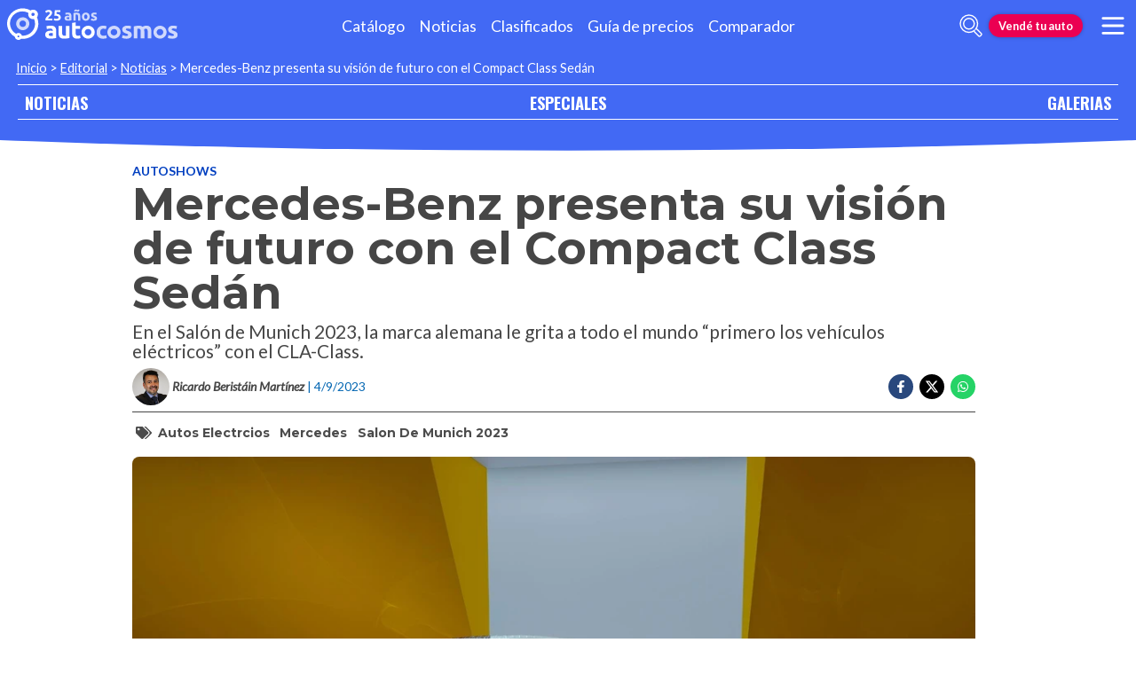

--- FILE ---
content_type: text/html; charset=utf-8
request_url: https://noticias.autocosmos.com.ar/2023/09/04/mercedes-benz-presenta-su-vision-de-futuro-con-el-compact-class-sedan
body_size: 55265
content:
<!DOCTYPE html>
<html lang="es-AR">
<head>
  <title>Mercedes-Benz presenta su visi&#xF3;n de futuro con el Compact Class Sed&#xE1;n</title>
  <link rel="canonical" href="https://noticias.autocosmos.com.ar/2023/09/04/mercedes-benz-presenta-su-vision-de-futuro-con-el-compact-class-sedan" />
  <link rel="preconnect dns-prefetch" href="https://www.googletagmanager.com">
  <link rel="preconnect dns-prefetch" href="https://www.google-analytics.com">
  <meta charset="UTF-8" />
  <meta name="author" content="Autocosmos" />
  <meta name="copyright" content="Autocosmos.com" />
  <meta name="viewport" content="width=device-width, initial-scale=1" />
  <meta name="mobile-web-app-capable" content="yes">
  <meta name="apple-mobile-web-app-status-bar-style" content="black-translucent" />
  <meta http-equiv="X-UA-Compatible" content="IE=Edge">
  
    <meta name="description" content="En el Sal&#xF3;n de Munich 2023, la marca alemana le grita a todo el mundo &#x201C;primero los veh&#xED;culos el&#xE9;ctricos&#x201D; con el CLA-Class." />
    <meta name="keywords" content="autos electrcios, mercedes, salon de munich 2023" />
    <meta property="og:title" content="Mercedes-Benz presenta su visi&#xF3;n de futuro con el Compact Class Sed&#xE1;n" />
    <meta property="og:type" content="article" />
    <meta property="og:url" content="https://noticias.autocosmos.com.ar/2023/09/04/mercedes-benz-presenta-su-vision-de-futuro-con-el-compact-class-sedan" />
    <meta property="og:image" content="https://acnews.blob.core.windows.net/imgnews/large/NAZ_cd57de2501184e78ba1e57cd6e60f6ae.webp" />

    <meta property="og:description" content="En el Sal&#xF3;n de Munich 2023, la marca alemana le grita a todo el mundo &#x201C;primero los veh&#xED;culos el&#xE9;ctricos&#x201D; con el CLA-Class." />
    <meta property="og:site_name" content="Autocosmos">
    <meta property="article:published_time" content="2023-09-04" />
    <meta property="article:section" content="Autoshows" />
    <meta property="article:author" content="Ricardo Berist&#xE1;in Mart&#xED;nez" />
        <meta property="article:tag" content="autos electrcios" />
        <meta property="article:tag" content="mercedes" />
        <meta property="article:tag" content="salon de munich 2023" />
    <meta name="twitter:card" content="summary" />
        <meta name="twitter:site" content="@autocosmos_ar" />
    <meta name="dfp_newsid" content="2e62ded7022045709d68e854c40adc3b" />
<meta name="dfp_category" content="autoshows" />
<meta name="dfp_tags" content="autos-electrcios,mercedes,salon-de-munich-2023" />
<meta name="dfp_author" content="ricardo beristáin martínez" />
<meta name="dfp_action" content="noticia" />
<meta name="dfp_controller" content="news" />
<meta name="dfp_partner" content="default" />
<meta name="dfp_url" content="https://noticias.autocosmos.com.ar/2023/09/04/mercedes-benz-presenta-su-vision-de-futuro-con-el-compact-class-sedan" />
<meta name="dfp_urlencoded" content="https%3A%2F%2Fnoticias.autocosmos.com.ar%2F2023%2F09%2F04%2Fmercedes-benz-presenta-su-vision-de-futuro-con-el-compact-class-sedan" />

  <link rel="icon" href="/favicon.ico" type="image/x-icon">
  
  
    <link href="/css/style.min.css?v=Qfr6G_H1qAGXpUPRPCfxHcX33r3NDelucJm_kiFosjE" rel="stylesheet" />
  
  
  
      <script>
        window.dataLayer = window.dataLayer || [];
        window.dataLayer.push({'gtm.start': new Date().getTime(),event: 'gtm.js'});
      </script>
      <script async src="https://www.googletagmanager.com/gtm.js?id=GTM-TV9Z354"></script>
  
  
    <script>
        fetch('https://noticias.autocosmos.com.ar/notify/news', {
            method: 'POST', headers: { 'Content-Type': 'application/x-www-form-urlencoded;charset=UTF-8' },
            body: 'x=' + encodeURIComponent('rlIGCkti3gjX3mIuIAJwRZ1o6FTECtw7')
        })
    </script>
    <script async src="https://securepubads.g.doubleclick.net/tag/js/gpt.js"></script>
<script>
	window.googletag = window.googletag || {};
	googletag.cmd = googletag.cmd || [];
	googletag.cmd.push(function () {
		const ac_advs = [];
		ac_advs.forEach(function (s) {
			if (s.sizes && s.sizes.length > 0) { googletag.defineSlot(s.adUnit, s.sizes, s.id).addService(googletag.pubads()) }
			else { googletag.defineOutOfPageSlot(s.adUnit, s.id).addService(googletag.pubads()) }
		});
	});
	googletag.cmd.push(function () {
		var mvs = document.querySelectorAll('meta[name^=dfp_]');
		mvs && mvs.forEach(function (mv) { var vn = mv.getAttribute('name').replace('dfp_', ''); googletag.pubads().setTargeting(vn, mv.getAttribute('content')); });
	});
	googletag.cmd.push(function () { googletag.pubads().enableSingleRequest(); googletag.pubads().collapseEmptyDivs();  googletag.enableServices(); });
</script>


    
    
    
<script type="text/javascript">!function(T,l,y){var S=T.location,k="script",D="instrumentationKey",C="ingestionendpoint",I="disableExceptionTracking",E="ai.device.",b="toLowerCase",w="crossOrigin",N="POST",e="appInsightsSDK",t=y.name||"appInsights";(y.name||T[e])&&(T[e]=t);var n=T[t]||function(d){var g=!1,f=!1,m={initialize:!0,queue:[],sv:"5",version:2,config:d};function v(e,t){var n={},a="Browser";return n[E+"id"]=a[b](),n[E+"type"]=a,n["ai.operation.name"]=S&&S.pathname||"_unknown_",n["ai.internal.sdkVersion"]="javascript:snippet_"+(m.sv||m.version),{time:function(){var e=new Date;function t(e){var t=""+e;return 1===t.length&&(t="0"+t),t}return e.getUTCFullYear()+"-"+t(1+e.getUTCMonth())+"-"+t(e.getUTCDate())+"T"+t(e.getUTCHours())+":"+t(e.getUTCMinutes())+":"+t(e.getUTCSeconds())+"."+((e.getUTCMilliseconds()/1e3).toFixed(3)+"").slice(2,5)+"Z"}(),iKey:e,name:"Microsoft.ApplicationInsights."+e.replace(/-/g,"")+"."+t,sampleRate:100,tags:n,data:{baseData:{ver:2}}}}var h=d.url||y.src;if(h){function a(e){var t,n,a,i,r,o,s,c,u,p,l;g=!0,m.queue=[],f||(f=!0,t=h,s=function(){var e={},t=d.connectionString;if(t)for(var n=t.split(";"),a=0;a<n.length;a++){var i=n[a].split("=");2===i.length&&(e[i[0][b]()]=i[1])}if(!e[C]){var r=e.endpointsuffix,o=r?e.location:null;e[C]="https://"+(o?o+".":"")+"dc."+(r||"services.visualstudio.com")}return e}(),c=s[D]||d[D]||"",u=s[C],p=u?u+"/v2/track":d.endpointUrl,(l=[]).push((n="SDK LOAD Failure: Failed to load Application Insights SDK script (See stack for details)",a=t,i=p,(o=(r=v(c,"Exception")).data).baseType="ExceptionData",o.baseData.exceptions=[{typeName:"SDKLoadFailed",message:n.replace(/\./g,"-"),hasFullStack:!1,stack:n+"\nSnippet failed to load ["+a+"] -- Telemetry is disabled\nHelp Link: https://go.microsoft.com/fwlink/?linkid=2128109\nHost: "+(S&&S.pathname||"_unknown_")+"\nEndpoint: "+i,parsedStack:[]}],r)),l.push(function(e,t,n,a){var i=v(c,"Message"),r=i.data;r.baseType="MessageData";var o=r.baseData;return o.message='AI (Internal): 99 message:"'+("SDK LOAD Failure: Failed to load Application Insights SDK script (See stack for details) ("+n+")").replace(/\"/g,"")+'"',o.properties={endpoint:a},i}(0,0,t,p)),function(e,t){if(JSON){var n=T.fetch;if(n&&!y.useXhr)n(t,{method:N,body:JSON.stringify(e),mode:"cors"});else if(XMLHttpRequest){var a=new XMLHttpRequest;a.open(N,t),a.setRequestHeader("Content-type","application/json"),a.send(JSON.stringify(e))}}}(l,p))}function i(e,t){f||setTimeout(function(){!t&&m.core||a()},500)}var e=function(){var n=l.createElement(k);n.src=h;var e=y[w];return!e&&""!==e||"undefined"==n[w]||(n[w]=e),n.onload=i,n.onerror=a,n.onreadystatechange=function(e,t){"loaded"!==n.readyState&&"complete"!==n.readyState||i(0,t)},n}();y.ld<0?l.getElementsByTagName("head")[0].appendChild(e):setTimeout(function(){l.getElementsByTagName(k)[0].parentNode.appendChild(e)},y.ld||0)}try{m.cookie=l.cookie}catch(p){}function t(e){for(;e.length;)!function(t){m[t]=function(){var e=arguments;g||m.queue.push(function(){m[t].apply(m,e)})}}(e.pop())}var n="track",r="TrackPage",o="TrackEvent";t([n+"Event",n+"PageView",n+"Exception",n+"Trace",n+"DependencyData",n+"Metric",n+"PageViewPerformance","start"+r,"stop"+r,"start"+o,"stop"+o,"addTelemetryInitializer","setAuthenticatedUserContext","clearAuthenticatedUserContext","flush"]),m.SeverityLevel={Verbose:0,Information:1,Warning:2,Error:3,Critical:4};var s=(d.extensionConfig||{}).ApplicationInsightsAnalytics||{};if(!0!==d[I]&&!0!==s[I]){var c="onerror";t(["_"+c]);var u=T[c];T[c]=function(e,t,n,a,i){var r=u&&u(e,t,n,a,i);return!0!==r&&m["_"+c]({message:e,url:t,lineNumber:n,columnNumber:a,error:i}),r},d.autoExceptionInstrumented=!0}return m}(y.cfg);function a(){y.onInit&&y.onInit(n)}(T[t]=n).queue&&0===n.queue.length?(n.queue.push(a),n.trackPageView({})):a()}(window,document,{
src: "https://js.monitor.azure.com/scripts/b/ai.2.min.js", // The SDK URL Source
crossOrigin: "anonymous", 
cfg: { // Application Insights Configuration
    connectionString: 'InstrumentationKey=bc278064-ac12-419a-83e0-2d8cb76d0971;IngestionEndpoint=https://southcentralus-3.in.applicationinsights.azure.com/;LiveEndpoint=https://southcentralus.livediagnostics.monitor.azure.com/;ApplicationId=8cf22080-6587-4436-a860-14c2052c396d'
}});</script></head>
<body>
  <div class="m-hidden m-overlay" data-toggle="overlay"></div>
  <header class="header">
    
    
    
    <div class="header__container">
    <a href="https://www.autocosmos.com.ar/" class="header__logo" title="Autocosmos, encontrá el auto de tus sueños">
        <img src="/img/logo/logo-white.svg" alt="logo Autocosmos">
    </a>
    <ul class="header__nav" role="navigation">
            <li><a href="https://www.autocosmos.com.ar/catalogo" title="Cat&#xE1;logo" class="subNav__item">Cat&#xE1;logo</a></li>
            <li><a href="https://noticias.autocosmos.com.ar/" title="Noticias" class="subNav__item">Noticias</a></li>
            <li><a href="https://www.autocosmos.com.ar/auto" title="Clasificados" class="subNav__item">Clasificados</a></li>
            <li><a href="https://www.autocosmos.com.ar/guiadeprecios" title="Gu&#xED;a de precios" class="subNav__item">Gu&#xED;a de precios</a></li>
            <li><a href="https://www.autocosmos.com.ar/catalogo/comparar" title="Comparador" class="subNav__item">Comparador</a></li>
    </ul>
    <button class="header__search-button" data-role="mobile-search-button" tabindex="0" aria-label="abrir barra de busqueda" aria-pressed="false" id="search">
        <svg xmlns="http://www.w3.org/2000/svg" class="search-icon" viewBox="0 0 512 512" aria-hidden="true"><path fill="currentColor" d="M505 442.7L405.3 343c-4.5-4.5-10.6-7-17-7H372c27.6-35.3 44-79.7 44-128C416 93.1 322.9 0 208 0S0 93.1 0 208s93.1 208 208 208c48.3 0 92.7-16.4 128-44v16.3c0 6.4 2.5 12.5 7 17l99.7 99.7c9.4 9.4 24.6 9.4 33.9 0l28.3-28.3c9.4-9.4 9.4-24.6.1-34zM208 336c-70.7 0-128-57.2-128-128 0-70.7 57.2-128 128-128 70.7 0 128 57.2 128 128 0 70.7-57.2 128-128 128z" /></svg>
    </button>
    <form class="header__search" action="https://noticias.autocosmos.com.ar/listado" method="get" data-role="mobile-search-input" aria-label="Buscar" role="search" aria-expanded="false" aria-labelledby="search">
        <input name="q" type="text" class="header__search-input" autocomplete="off" placeholder="Buscar noticias...">
        <button type="submit" aria-label="buscar" class="header__search-submit" tabindex="0">
            <svg xmlns="http://www.w3.org/2000/svg" class="search-icon" viewBox="0 0 512 512" aria-hidden="true" style="width: 1.4rem;"><path fill="currentColor" d="M505 442.7L405.3 343c-4.5-4.5-10.6-7-17-7H372c27.6-35.3 44-79.7 44-128C416 93.1 322.9 0 208 0S0 93.1 0 208s93.1 208 208 208c48.3 0 92.7-16.4 128-44v16.3c0 6.4 2.5 12.5 7 17l99.7 99.7c9.4 9.4 24.6 9.4 33.9 0l28.3-28.3c9.4-9.4 9.4-24.6.1-34zM208 336c-70.7 0-128-57.2-128-128 0-70.7 57.2-128 128-128 70.7 0 128 57.2 128 128 0 70.7-57.2 128-128 128z" /></svg>
        </button>
    </form>
        <a href="https://www.autocosmos.com.ar/clasificados" class="btn m-accent m-small header__action" title="Vend&#xE9; tu auto">Vend&#xE9; tu auto</a>
    <button class="hamburger" data-role="menu-burger" aria-label="menu" aria-pressed="false" id="hamburger" tabindex="0">
        <div class="hamburger-icon" aria-hidden="true">
            <div class="hamburger-container">
                <span class="hamburger-bun-top"></span>
                <span class="hamburger-filling"></span>
                <span class="hamburger-bun-bot"></span>
            </div>
        </div>
    </button>
    <nav class="header__burger-nav" data-role="menu-burger-container" role="navigation" aria-expanded="false" aria-labelledby="hamburger"></nav>
</div>
    <div class="breadcrumbs-wrapper">
      
    <nav class='breadcrumbs'>
            <a href="https://www.autocosmos.com.ar/">Inicio</a>
            &gt;
            <a href="https://noticias.autocosmos.com.ar/">Editorial</a>
            &gt;
            <a href="https://noticias.autocosmos.com.ar/listado">Noticias</a>
            &gt;
            <span>Mercedes-Benz presenta su visi&#xF3;n de futuro con el Compact Class Sed&#xE1;n</span>
</nav>


    </div>
  </header>
  <main>
    <section class="footerNav-container">
      <nav class="footerNav">
        <ul>
          <li><a href="https://noticias.autocosmos.com.ar/">NOTICIAS</a></li>
          <li><a href="https://especiales.autocosmos.com.ar/">ESPECIALES</a></li>
          <li><a href="https://galerias.autocosmos.com.ar/">GALERIAS</a></li>
        </ul>
      </nav>
    </section>
      
    <div class="mainNews_container">
    <div class="news-container">
        <article class="news-article" itemscope itemtype="http://schema.org/NewsArticle">
            <meta itemprop="keywords" content="autos electrcios,mercedes,salon de munich 2023" />
            <meta itemprop="mainEntityOfPage" content="https://noticias.autocosmos.com.ar/2023/09/04/mercedes-benz-presenta-su-vision-de-futuro-con-el-compact-class-sedan" />
            <header class="section">
                <div class="news-article__breadcrumbs">
                    <a href="https://noticias.autocosmos.com.ar/listado?c=Autoshows" title="Autoshows">Autoshows </a>
                </div>
                <h1 itemprop="headline" class="news-article__title">Mercedes-Benz presenta su visi&#xF3;n de futuro con el Compact Class Sed&#xE1;n</h1>
                <h2 itemprop="description">En el Sal&#xF3;n de Munich 2023, la marca alemana le grita a todo el mundo &#x201C;primero los veh&#xED;culos el&#xE9;ctricos&#x201D; con el CLA-Class.</h2>
                <div class="news-article__info">
                    <div class="news-article__about">
                        <a href="https://noticias.autocosmos.com.ar/listado?a=Ricardo Berist&#xE1;in Mart&#xED;nez" title="Noticias por Ricardo Berist&#xE1;in Mart&#xED;nez">
                            <figure class="news-article__author">
                                <img src="/img/authorimages/ricardo-beristain-martinez.webp" alt="Ricardo Berist&#xE1;in Mart&#xED;nez" onerror="  this.remove()" />
                                <figcaption itemprop="author" itemscope itemtype="http://schema.org/Person"><span itemprop="name">Ricardo Berist&#xE1;in Mart&#xED;nez</span></figcaption>
                            </figure>
                        </a>
                        <p class="m-ellipsis" itemprop="datePublished" content="2023-09-04">| 4/9/2023</p>
                    </div>
                    <div class="news-article__share m-hidden-mobile">
                        <span data-socialcounter="https://noticias.autocosmos.com.ar/2023/09/04/mercedes-benz-presenta-su-vision-de-futuro-con-el-compact-class-sedan"><!--FALTA EL SCRIPT DEL CONTADOR--></span>
                        <div>
                            <ul>
                                <li>
                                    <div class="fb-share-button" data-href="https://noticias.autocosmos.com.ar/2023/09/04/mercedes-benz-presenta-su-vision-de-futuro-con-el-compact-class-sedan" data-size="large" data-mobile-iframe="false">
                                        <a target="_blank" rel="noreferrer noopener" href="https://www.facebook.com/sharer/sharer.php?u=https://noticias.autocosmos.com.ar/2023/09/04/mercedes-benz-presenta-su-vision-de-futuro-con-el-compact-class-sedan" title="Compartir en Facebook" aria-label="Compartir en Facebook" class="btnFbShare fb-xfbml-parse-ignore">
                                            <svg class="svg-inline--fa fa-facebook-f fa-w-9" aria-hidden="true" focusable="false" role="img" xmlns="http://www.w3.org/2000/svg" viewBox="0 0 264 512"><path fill="currentcolor" d="M215.8 85H264V3.6C255.7 2.5 227.1 0 193.8 0 124.3 0 76.7 42.4 76.7 120.3V192H0v91h76.7v229h94V283h73.6l11.7-91h-85.3v-62.7c0-26.3 7.3-44.3 45.1-44.3z"></path></svg>
                                        </a>
                                    </div>
                                </li>
                                <li>
                                    <a href="https://twitter.com/share?url=https://noticias.autocosmos.com.ar/2023/09/04/mercedes-benz-presenta-su-vision-de-futuro-con-el-compact-class-sedan" title="Compartir en Twitter" aria-label="Compartir en Twitter" class="btnTwShare" data-show-count="false" target="_blank" rel="noreferrer noopener">
                                        <svg viewBox="0 0 24 24" aria-hidden="true" fill="white"><g><path d="M18.244 2.25h3.308l-7.227 8.26 8.502 11.24H16.17l-5.214-6.817L4.99 21.75H1.68l7.73-8.835L1.254 2.25H8.08l4.713 6.231zm-1.161 17.52h1.833L7.084 4.126H5.117z"></path></g></svg>
                                    </a>
                                </li>
                                <li>
                                    <a href="https://wa.me/?text=Lee%20esta%20noticia%20en%20autocosmos!%20 https://noticias.autocosmos.com.ar/2023/09/04/mercedes-benz-presenta-su-vision-de-futuro-con-el-compact-class-sedan" title="Compartir en Whatsapp" aria-label="Compartir en Whatsapp" class="btnWpShare" target="_blank" rel="noreferrer noopener">
                                        <svg class="svg-inline--fa fa-whatsapp fa-w-14 fa-lg" aria-hidden="true" focusable="false" role="img" xmlns="http://www.w3.org/2000/svg" viewBox="0 0 448 512"><path fill="currentcolor" d="M380.9 97.1C339 55.1 283.2 32 223.9 32c-122.4 0-222 99.6-222 222 0 39.1 10.2 77.3 29.6 111L0 480l117.7-30.9c32.4 17.7 68.9 27 106.1 27h.1c122.3 0 224.1-99.6 224.1-222 0-59.3-25.2-115-67.1-157zm-157 341.6c-33.2 0-65.7-8.9-94-25.7l-6.7-4-69.8 18.3L72 359.2l-4.4-7c-18.5-29.4-28.2-63.3-28.2-98.2 0-101.7 82.8-184.5 184.6-184.5 49.3 0 95.6 19.2 130.4 54.1 34.8 34.9 56.2 81.2 56.1 130.5 0 101.8-84.9 184.6-186.6 184.6zm101.2-138.2c-5.5-2.8-32.8-16.2-37.9-18-5.1-1.9-8.8-2.8-12.5 2.8-3.7 5.6-14.3 18-17.6 21.8-3.2 3.7-6.5 4.2-12 1.4-32.6-16.3-54-29.1-75.5-66-5.7-9.8 5.7-9.1 16.3-30.3 1.8-3.7.9-6.9-.5-9.7-1.4-2.8-12.5-30.1-17.1-41.2-4.5-10.8-9.1-9.3-12.5-9.5-3.2-.2-6.9-.2-10.6-.2-3.7 0-9.7 1.4-14.8 6.9-5.1 5.6-19.4 19-19.4 46.3 0 27.3 19.9 53.7 22.6 57.4 2.8 3.7 39.1 59.7 94.8 83.8 35.2 15.2 49 16.5 66.6 13.9 10.7-1.6 32.8-13.4 37.4-26.4 4.6-13 4.6-24.1 3.2-26.4-1.3-2.5-5-3.9-10.5-6.6z"></path></svg>
                                    </a>
                                </li>
                            </ul>
                        </div>
                    </div>
                </div>
                    <section class="section news-article__tags header__tags">
                        <h5>
                            <svg class="svg-inline--fa fa-tags fa-w-20" aria-hidden="true" focusable="false" role="img" xmlns="http://www.w3.org/2000/svg" viewBox="0 0 640 512"><path fill="currentcolor" d="M497.941 225.941L286.059 14.059A48 48 0 0 0 252.118 0H48C21.49 0 0 21.49 0 48v204.118a48 48 0 0 0 14.059 33.941l211.882 211.882c18.744 18.745 49.136 18.746 67.882 0l204.118-204.118c18.745-18.745 18.745-49.137 0-67.882zM112 160c-26.51 0-48-21.49-48-48s21.49-48 48-48 48 21.49 48 48-21.49 48-48 48zm513.941 133.823L421.823 497.941c-18.745 18.745-49.137 18.745-67.882 0l-.36-.36L527.64 323.522c16.999-16.999 26.36-39.6 26.36-63.64s-9.362-46.641-26.36-63.64L331.397 0h48.721a48 48 0 0 1 33.941 14.059l211.882 211.882c18.745 18.745 18.745 49.137 0 67.882z"></path></svg>
                        </h5>
                            <a href="https://noticias.autocosmos.com.ar/listado?t=autos electrcios" title="autos electrcios">autos electrcios</a>
                            <a href="https://noticias.autocosmos.com.ar/listado?t=mercedes" title="mercedes">mercedes</a>
                            <a href="https://noticias.autocosmos.com.ar/listado?t=salon de munich 2023" title="salon de munich 2023">salon de munich 2023</a>
                    </section>
            </header>
            <section class="section news-article__content">
                    <figure>
                            <picture>
                                <source media="(min-width: 1300px)" srcset="https://acnews.blob.core.windows.net/imgnews/extralarge/NAZ_cd57de2501184e78ba1e57cd6e60f6ae.webp">
                                <source media="(min-width: 480px)" srcset="https://acnews.blob.core.windows.net/imgnews/large/NAZ_cd57de2501184e78ba1e57cd6e60f6ae.webp">
                                <img itemprop="image" src="https://acnews.blob.core.windows.net/imgnews/medium/NAZ_cd57de2501184e78ba1e57cd6e60f6ae.webp" alt="Mercedes-Benz presenta su visi&#xF3;n de futuro con el Compact Class Sed&#xE1;n" onerror=" this.remove();" />
                            </picture>
                    </figure>
                <div>
                    <section id="newsText" data-role="newsText" class="news-article__body" itemprop="articleBody"><p><span style="background-color:white"><span style="color:#262626">Estamos acostumbrados a ver siempre la misma pel&iacute;cula de cuando se ofrece un veh&iacute;culo con variantes a combusti&oacute;n interna y el&eacute;ctrica. Normalmente, es&nbsp;la versi&oacute;n <strong>EV</strong>&nbsp;la que no se lleva las palmas; s</span></span><span style="background-color:white"><span style="color:#262626">in embargo, la marca alemana <strong>Mercedes Benz</strong> cambi&oacute; el gui&oacute;n de la pel&iacute;cula con su <strong>Concept CLA-Class,</strong> que presenta&nbsp;en el <strong>Sal&oacute;n IAA Mobility de Munich 2023</strong>.</span></span></p>

<p><span style="background-color:white"><span style="color:#262626"><img alt="" src="https://acnews.blob.core.windows.net/imgnews/paragraph/NPAZ_0ce2ae7167ad43fb8da3ffffa6f280a6.webp" /></span></span></p>

<p><span style="background-color:white"><span style="color:#262626">Este concept&nbsp;esta basado en la arquitectura modular<strong> (MMA)</strong>&nbsp;que tiene un enfoque de <strong>&ldquo;primero los veh&iacute;culos el&eacute;ctricos&rdquo;, lo que&nbsp;</strong>significa que la prioridad ser&aacute; para los veh&iacute;culos a bater&iacute;as, pero que permite la integraci&oacute;n de un motor de combusti&oacute;n interna. </span></span></p>

<p><span style="background-color:white"><span style="color:#262626"><strong>MMA</strong> no solo ser&aacute; la base de la versi&oacute;n definitiva de este&nbsp;<strong>Clase CLA</strong>, tambi&eacute;n de los futuros&nbsp;<strong>GLA</strong> y <strong>GLB</strong>, con sus versiones el&eacute;ctricas <strong>EQA y EQB,</strong>&nbsp;que estar&aacute;n montados en la misma plataforma.</span></span></p>

<p><span style="background-color:white"><span style="color:#262626">Todos los veh&iacute;culos basados en la plataforma <strong>MMA</strong> contar&aacute;n con una arquitectura de <strong>800 voltios</strong> y una <strong>autonom&iacute;a de unos 600 kil&oacute;metros.</strong></span></span></p>

<h2><span style="background-color:white"><span style="color:#262626"><strong>Mercedes CLA Class: por fuera</strong></span></span></h2>

<p><span style="background-color:white"><span style="color:#262626"><img alt="" src="https://acnews.blob.core.windows.net/imgnews/paragraph/NPAZ_70e087a04fa4436b9614f083cc21a606.webp" /></span></span></p>

<p>Sin conocer las medidas exactas de este concept, notamos una evoluci&oacute;n muy parecida al <strong>CLA</strong>, con un dise&ntilde;o elegante y atl&eacute;tico donde sobresalen unas enormes llantas de 2<strong>1 pulgadas.</strong>&nbsp;El frontal es el orgullo de este auto con un sin fin de estrellas esparcidas por la parrilla, que se pueden iluminar en su totalidad o con patrones espec&iacute;ficos.</p>

<p>La iluminaci&oacute;n juega un papel muy importante. Una vez m&aacute;s, el frente, toma protagonismo una <strong>barra de luces diurnas que corre a lo largo del cap&oacute; </strong>y&nbsp;se extiende hacia los laterales.</p>

<p>La parte <strong>trasera</strong>, en tanto, cuenta con un dise&ntilde;o similar con una tira de iluminaci&oacute;n que va de costa a costa a lo largo del maletero y contin&uacute;a hasta los guardabarros.</p>

<p><img alt="" src="https://acnews.blob.core.windows.net/imgnews/paragraph/NPAZ_8a76d7ad87144901b6b1d2de224a75e4.webp" /></p>

<p>Por si no fuera suficiente la cantidad de <strong>estrellas en la parrilla</strong>, tambi&eacute;n encontraremos este mismo patr&oacute;n en las llantas, en el techo de vidrio de un solo panel y en el pilar C.</p>

<p>El color tambi&eacute;n llama mucho la atenci&oacute;n, un rojo intenso llamado <strong>Granatapfel</strong>, (que en alem&aacute;n significa &quot;granada&quot;) es la combinaci&oacute;n de una pintura base terminada con varias capas de transparente te&ntilde;ida.</p>

<h2>CLA Concept: interior</h2>

<p><img alt="" src="https://acnews.blob.core.windows.net/imgnews/paragraph/NPAZ_f5d9f9b27e10460dbe28df1a0c16e5a0.webp" style="margin:3px" /></p>

<p>Como era de esperarse, la cabina de este auto va m&aacute;s all&aacute; de lo futurista, con <strong>pantallas enormes y curvas</strong> que abarcan todo lo ancho&nbsp;del tablero dentro de un mismo elemento rectangular, y que conocemos como <strong>MBUX Superscreen.</strong>&nbsp;</p>

<p>El dise&ntilde;o del interior es de una especie de baco pero dividido dos butacas independientes, y a tono con las delanteras, que cuentan con el cabezal integrado. Un plus es que cada uno de los elementos de la cabina son de materiales reciclados.</p>

<p><img alt="" src="https://acnews.blob.core.windows.net/imgnews/paragraph/NPAZ_c63e4295703249a59e6d2b578ef3f891.webp" style="margin:3px" /></p>

<p>A&uacute;n hay muchos detalles que desconocemos de este concept&nbsp;de <strong>Mercedes Benz.</strong>&nbsp;Sabemos que:</p>

<p>la bater&iacute;a ser&aacute; refrigerada por l&iacute;quido</p>

<p>la configuraci&oacute;n est&aacute;ndar utilizar&aacute; solo un motor el&eacute;ctrico</p>

<p>tendr&aacute; una transmisi&oacute;n de dos velocidades</p>

<p>desarrollar&aacute; cerca de&nbsp;<strong>235 caballos</strong></p>

<p>Sin embargo, nada esta escrito, aunque este concept&nbsp;se acerca a lo que podremos ver en el <strong>CLA</strong> de producci&oacute;n.<strong> &iquest;Te gusta? Si, no, cont&aacute; por qu&eacute; en los comentarios</strong></p>
</section>
                    
                    <div class="m-overflow-hidden" style="width:100%;"></div>
                    
                        <section class="card-catalogo">
                            <div class="card-catalogo__body">
                                <img src="https://acroadtrip.blob.core.windows.net/catalogo-imagenes/l/RT_V_306e84f8dec84ba4ad1f3372499ac72e.jpg" class="img-responsive" alt="Toyota Hilux" />
                                <div class="card-catalogo__info">
                                    <h4><a href="https://www.autocosmos.com.ar/catalogo/vigente/toyota/hilux?utm_source=acs&amp;utm_medium=widget&amp;utm_campaign=news" title="Toyota Hilux">Toyota Hilux</a></h4>
                                        <p>Precio desde:<strong> $39.832.000</strong></p>
                                    <div class="btn-container">
                                        <a class="btn m-primary" href="https://www.autocosmos.com.ar/catalogo/vigente/toyota/hilux?utm_source=acs&amp;utm_medium=widget&amp;utm_campaign=news" title="Toyota Hilux">Consult&#xE1;</a>
                                    </div>
                                </div>
                            </div>
                            <footer class="cheapest-card">
                                    <a class="cheapest-card__link m-financiado" href="https://www.autocosmos.com.ar/auto/usado/toyota/hilux?seccion=financiados&amp;utm_source=acs&amp;utm_medium=widget&amp;utm_campaign=news" title="Toyota Hilux usados financiados en cuotas">
                                        <p>Cuota desde</p>
                                        <strong>$385.902</strong>
                                    </a>
                                    <a class="cheapest-card__link m-nuevo" href="https://www.autocosmos.com.ar/auto/usado/toyota/hilux?seccion=financiados&amp;utm_source=acs&amp;utm_medium=widget&amp;utm_campaign=news" title="Toyota Hilux usados financiados en cuotas">
                                        <p>Nuevos Cuota desde</p>
                                        <strong>$385.902</strong>
                                    </a>
                                    <a class="cheapest-card__link m-usado" href="https://www.autocosmos.com.ar/auto/usado/toyota/hilux?seccion=financiados&amp;utm_source=acs&amp;utm_medium=widget&amp;utm_campaign=news" title="Toyota Hilux usados financiados en cuotas">
                                        <p>Usados Cuota desde</p>
                                        <strong>$385.902</strong>
                                    </a>
                            </footer>
                        </section>
                </div>
            </section>
                <section class="section news-article__tags">
                    <h5>
                        <svg class="svg-inline--fa fa-tags fa-w-20" aria-hidden="true" focusable="false" role="img" xmlns="http://www.w3.org/2000/svg" viewBox="0 0 640 512"><path fill="currentcolor" d="M497.941 225.941L286.059 14.059A48 48 0 0 0 252.118 0H48C21.49 0 0 21.49 0 48v204.118a48 48 0 0 0 14.059 33.941l211.882 211.882c18.744 18.745 49.136 18.746 67.882 0l204.118-204.118c18.745-18.745 18.745-49.137 0-67.882zM112 160c-26.51 0-48-21.49-48-48s21.49-48 48-48 48 21.49 48 48-21.49 48-48 48zm513.941 133.823L421.823 497.941c-18.745 18.745-49.137 18.745-67.882 0l-.36-.36L527.64 323.522c16.999-16.999 26.36-39.6 26.36-63.64s-9.362-46.641-26.36-63.64L331.397 0h48.721a48 48 0 0 1 33.941 14.059l211.882 211.882c18.745 18.745 18.745 49.137 0 67.882z"></path></svg>
                    </h5>
                        <a href="https://noticias.autocosmos.com.ar/listado?t=autos electrcios" title="autos electrcios">autos electrcios</a>
                        <a href="https://noticias.autocosmos.com.ar/listado?t=mercedes" title="mercedes">mercedes</a>
                        <a href="https://noticias.autocosmos.com.ar/listado?t=salon de munich 2023" title="salon de munich 2023">salon de munich 2023</a>
                </section>
        </article>
            <section class="section">
                <h4 class="section-title"><span>Ricardo Berist&#xE1;in Mart&#xED;nez recomienda</span></h4>
                <div class="recommended-grid">
                        <a class="recommended-card" href="https://noticias.autocosmos.com.ar/2023/11/14/mercedes-amg-gle-53-plug-in-hybrid-electrificado-y-con-potencia-de-sobra" title="Mercedes-AMG GLE 53 Plug-In Hybrid, electrificado y con potencia de sobra" aria-label="Mercedes-AMG GLE 53 Plug-In Hybrid, electrificado y con potencia de sobra">
                            <article>
                                <figure class="recommended-card__image">
                                    <picture>
                                        <source media="(min-width: 768px)" srcset="https://acnews.blob.core.windows.net/imgnews/large/NAZ_3d2ae691e66d406a9fabcb143f251bb4.webp">
                                        <source media="(min-width: 450px)" srcset="https://acnews.blob.core.windows.net/imgnews/medium/NAZ_3d2ae691e66d406a9fabcb143f251bb4.webp">
                                        <img src="https://acnews.blob.core.windows.net/imgnews/small/NAZ_3d2ae691e66d406a9fabcb143f251bb4.webp" alt="Mercedes-AMG GLE 53 Plug-In Hybrid, electrificado y con potencia de sobra" />
                                    </picture>
                                    <figcaption class="recommended-card__title">Mercedes-AMG GLE 53 Plug-In Hybrid, electrificado y con potencia de...</figcaption>
                                </figure>
                                <div class="gradient-back"></div>
                            </article>
                        </a>
                        <a class="recommended-card" href="https://noticias.autocosmos.com.ar/2023/09/08/mercedes-amg-gt-concept-e-performance-el-proximo-paso-hacia-la-velocidad-ecologica" title="Mercedes-AMG GT Concept E Performance, el pr&#xF3;ximo paso hacia la velocidad ecol&#xF3;gica" aria-label="Mercedes-AMG GT Concept E Performance, el pr&#xF3;ximo paso hacia la velocidad ecol&#xF3;gica">
                            <article>
                                <figure class="recommended-card__image">
                                    <picture>
                                        <source media="(min-width: 768px)" srcset="https://acnews.blob.core.windows.net/imgnews/large/NAZ_acdcd4505de44453a393614ae95c4f33.webp">
                                        <source media="(min-width: 450px)" srcset="https://acnews.blob.core.windows.net/imgnews/medium/NAZ_acdcd4505de44453a393614ae95c4f33.webp">
                                        <img src="https://acnews.blob.core.windows.net/imgnews/small/NAZ_acdcd4505de44453a393614ae95c4f33.webp" alt="Mercedes-AMG GT Concept E Performance, el pr&#xF3;ximo paso hacia la velocidad ecol&#xF3;gica" />
                                    </picture>
                                    <figcaption class="recommended-card__title">Mercedes-AMG GT Concept E Performance, el pr&#xF3;ximo paso hacia la vel...</figcaption>
                                </figure>
                                <div class="gradient-back"></div>
                            </article>
                        </a>
                        <a class="recommended-card" href="https://noticias.autocosmos.com.ar/2023/09/07/nuevo-mercedes-benz-clase-e-all-terrain-para-atravesar-la-naturaleza-con-mucho-lujo" title="Nuevo Mercedes-Benz Clase E All-Terrain, para atravesar la naturaleza con mucho lujo" aria-label="Nuevo Mercedes-Benz Clase E All-Terrain, para atravesar la naturaleza con mucho lujo">
                            <article>
                                <figure class="recommended-card__image">
                                    <picture>
                                        <source media="(min-width: 768px)" srcset="https://acnews.blob.core.windows.net/imgnews/large/NAZ_b7822a8ae834468f9d99bbaedab1f975.webp">
                                        <source media="(min-width: 450px)" srcset="https://acnews.blob.core.windows.net/imgnews/medium/NAZ_b7822a8ae834468f9d99bbaedab1f975.webp">
                                        <img src="https://acnews.blob.core.windows.net/imgnews/small/NAZ_b7822a8ae834468f9d99bbaedab1f975.webp" alt="Nuevo Mercedes-Benz Clase E All-Terrain, para atravesar la naturaleza con mucho lujo" />
                                    </picture>
                                    <figcaption class="recommended-card__title">Nuevo Mercedes-Benz Clase E All-Terrain, para atravesar la naturale...</figcaption>
                                </figure>
                                <div class="gradient-back"></div>
                            </article>
                        </a>
                        <a class="recommended-card" href="https://noticias.autocosmos.com.ar/2023/09/06/cupra-darkrebel-concept-un-futuro-disruptivo-y-electrico" title="Cupra DarkRebel Concept un futuro disruptivo y el&#xE9;ctrico" aria-label="Cupra DarkRebel Concept un futuro disruptivo y el&#xE9;ctrico">
                            <article>
                                <figure class="recommended-card__image">
                                    <picture>
                                        <source media="(min-width: 768px)" srcset="https://acnews.blob.core.windows.net/imgnews/large/NAZ_9085becf55c04309947d0d192bfe4141.webp">
                                        <source media="(min-width: 450px)" srcset="https://acnews.blob.core.windows.net/imgnews/medium/NAZ_9085becf55c04309947d0d192bfe4141.webp">
                                        <img src="https://acnews.blob.core.windows.net/imgnews/small/NAZ_9085becf55c04309947d0d192bfe4141.webp" alt="Cupra DarkRebel Concept un futuro disruptivo y el&#xE9;ctrico" />
                                    </picture>
                                    <figcaption class="recommended-card__title">Cupra DarkRebel Concept un futuro disruptivo y el&#xE9;ctrico</figcaption>
                                </figure>
                                <div class="gradient-back"></div>
                            </article>
                        </a>
                        <a class="recommended-card" href="https://noticias.autocosmos.com.ar/2023/09/05/mercedes-benz-producira-un-mini-clase-g" title="Mercedes-Benz producir&#xE1; un mini Clase G" aria-label="Mercedes-Benz producir&#xE1; un mini Clase G">
                            <article>
                                <figure class="recommended-card__image">
                                    <picture>
                                        <source media="(min-width: 768px)" srcset="https://acnews.blob.core.windows.net/imgnews/large/NAZ_619df89c83ed437c82f6935f8dce5289.webp">
                                        <source media="(min-width: 450px)" srcset="https://acnews.blob.core.windows.net/imgnews/medium/NAZ_619df89c83ed437c82f6935f8dce5289.webp">
                                        <img src="https://acnews.blob.core.windows.net/imgnews/small/NAZ_619df89c83ed437c82f6935f8dce5289.webp" alt="Mercedes-Benz producir&#xE1; un mini Clase G" />
                                    </picture>
                                    <figcaption class="recommended-card__title">Mercedes-Benz producir&#xE1; un mini Clase G</figcaption>
                                </figure>
                                <div class="gradient-back"></div>
                            </article>
                        </a>
                        <a class="recommended-card" href="https://noticias.autocosmos.com.ar/2023/09/04/renault-scenic-e-tech-doble-transformacion-de-un-clasico" title="Renault Scenic E-tech: doble transformaci&#xF3;n de un cl&#xE1;sico" aria-label="Renault Scenic E-tech: doble transformaci&#xF3;n de un cl&#xE1;sico">
                            <article>
                                <figure class="recommended-card__image">
                                    <picture>
                                        <source media="(min-width: 768px)" srcset="https://acnews.blob.core.windows.net/imgnews/large/NAZ_22b57bab0525458880c703ec8fa55380.webp">
                                        <source media="(min-width: 450px)" srcset="https://acnews.blob.core.windows.net/imgnews/medium/NAZ_22b57bab0525458880c703ec8fa55380.webp">
                                        <img src="https://acnews.blob.core.windows.net/imgnews/small/NAZ_22b57bab0525458880c703ec8fa55380.webp" alt="Renault Scenic E-tech: doble transformaci&#xF3;n de un cl&#xE1;sico" />
                                    </picture>
                                    <figcaption class="recommended-card__title">Renault Scenic E-tech: doble transformaci&#xF3;n de un cl&#xE1;sico</figcaption>
                                </figure>
                                <div class="gradient-back"></div>
                            </article>
                        </a>
                        <a class="recommended-card" href="https://noticias.autocosmos.com.ar/2023/09/04/volkswagen-idgti-concept-el-futuro-deportivo-a-baterias" title="Volkswagen ID.GTI Concept: el futuro deportivo a bater&#xED;as" aria-label="Volkswagen ID.GTI Concept: el futuro deportivo a bater&#xED;as">
                            <article>
                                <figure class="recommended-card__image">
                                    <picture>
                                        <source media="(min-width: 768px)" srcset="https://acnews.blob.core.windows.net/imgnews/large/NAZ_ce5362197e234819b8f4ff4810997127.webp">
                                        <source media="(min-width: 450px)" srcset="https://acnews.blob.core.windows.net/imgnews/medium/NAZ_ce5362197e234819b8f4ff4810997127.webp">
                                        <img src="https://acnews.blob.core.windows.net/imgnews/small/NAZ_ce5362197e234819b8f4ff4810997127.webp" alt="Volkswagen ID.GTI Concept: el futuro deportivo a bater&#xED;as" />
                                    </picture>
                                    <figcaption class="recommended-card__title">Volkswagen ID.GTI Concept: el futuro deportivo a bater&#xED;as</figcaption>
                                </figure>
                                <div class="gradient-back"></div>
                            </article>
                        </a>
                </div>
            </section>
        <section class="section categories">
            <div class="card">
                <h4>Pod&#xE9;s recorrer más noticias navegando en las siguientes categorías:</h4>
                <ul>
                        <li>
                            <a href="https://noticias.autocosmos.com.ar/listado?c=Automovilismo" title="Automovilismo">Automovilismo</a>
                        </li>
                        <li>
                            <a href="https://noticias.autocosmos.com.ar/listado?c=Autos cl&#xE1;sicos" title="Autos cl&#xE1;sicos">Autos cl&#xE1;sicos</a>
                        </li>
                        <li>
                            <a href="https://noticias.autocosmos.com.ar/listado?c=Autos ecol&#xF3;gicos" title="Autos ecol&#xF3;gicos">Autos ecol&#xF3;gicos</a>
                        </li>
                        <li>
                            <a href="https://noticias.autocosmos.com.ar/listado?c=Autoshows" title="Autoshows">Autoshows</a>
                        </li>
                        <li>
                            <a href="https://noticias.autocosmos.com.ar/listado?c=Gadgets" title="Gadgets">Gadgets</a>
                        </li>
                        <li>
                            <a href="https://noticias.autocosmos.com.ar/listado?c=Industria" title="Industria">Industria</a>
                        </li>
                        <li>
                            <a href="https://noticias.autocosmos.com.ar/listado?c=Lanzamientos" title="Lanzamientos">Lanzamientos</a>
                        </li>
                        <li>
                            <a href="https://noticias.autocosmos.com.ar/listado?c=Motos" title="Motos">Motos</a>
                        </li>
                        <li>
                            <a href="https://noticias.autocosmos.com.ar/listado?c=Novedades" title="Novedades">Novedades</a>
                        </li>
                        <li>
                            <a href="https://noticias.autocosmos.com.ar/listado?c=Tecnolog&#xED;a" title="Tecnolog&#xED;a">Tecnolog&#xED;a</a>
                        </li>
                        <li>
                            <a href="https://noticias.autocosmos.com.ar/listado?c=Test drive" title="Test drive">Test drive</a>
                        </li>
                        <li>
                            <a href="https://noticias.autocosmos.com.ar/listado?c=Tips y Consejos" title="Tips y Consejos">Tips y Consejos</a>
                        </li>
                        <li>
                            <a href="https://noticias.autocosmos.com.ar/listado?c=Tuning" title="Tuning">Tuning</a>
                        </li>
                </ul>
            </div>
        </section>
    </div>

    
    
</div>


    <section class="footerNav-container m-inverted">
      <nav class="footerNav">
        <ul>
          <li><a href="https://noticias.autocosmos.com.ar/">NOTICIAS</a></li>
          <li><a href="https://especiales.autocosmos.com.ar/">ESPECIALES</a></li>
          <li><a href="https://galerias.autocosmos.com.ar/">GALERIAS</a></li>
        </ul>
      </nav>
    </section>
  </main>
  <footer class="footer">
    <div class="social-footer">
    <ul class="social-links">
      <li><a href="https://www.facebook.com/Autocosmos.Argentina" target="_blank" rel="noopener noreferrer" title="Facebook | Autocosmos" class="social-fb"></a></li>
        <li><a href="https://twitter.com/autocosmos_ar" target="_blank" rel="noopener noreferrer" title="Twitter | Autocosmos" class="social-tw"></a></li>
        <li><a href="https://www.youtube.com/user/AutocosmosAR" target="_blank" rel="noopener noreferrer" title="Youtube | Autocosmos" class="social-yt"></a></li>
        <li><a href="https://www.instagram.com/autocosmos.ar/" target="_blank" rel="noopener noreferrer" title="Instagram | Autocosmos" class="social-ig"></a></li>
        <li><a href="https://www.tiktok.com/@autocosmos.ar" target="_blank" rel="noopener noreferrer" title="TikTok | Autocosmos" class="social-tk"></a></li>
    </ul>
    <a href="https://www.autocosmos.com.ar/clasificados" class="btn m-primary m-small" title="Vend&#xE9; tu auto">Vend&#xE9; tu auto</a>
</div>
<div class="links-container">
  <nav class="company-links">
      <ul>
        <li><a href="https://www.autocosmos.com.ar/institucional/nosotros" title="La empresa">La empresa</a></li>
        <li><a href="https://www.autocosmos.com.ar/contactar/sac" title="Atención al cliente">Atención al cliente</a></li>
        <li><a href="https://www.autocosmos.com.ar/institucional/terminoscondiciones" title="Términos y condiciones">Términos y condiciones</a></li>
        <li><a href="https://www.autocosmos.com.ar/institucional/politicaprivacidad" title="Políticas de privacidad">Políticas de privacidad</a></li>
          <li><a href="https://www.autocosmos.com.ar/institucional/pricing" title="Pricing">Pricing</a></li>
        <li><a href="https://www.autocosmos.com.ar/institucional/anunciar" title="Publicidad">Publicidad</a></li>
          <li><a href="https://www.autocosmos.com.ar/institucional/serviciosparaconcesionarias" title="Servicio para Concesionarias">Servicio para Concesionarias</a></li>
          <li><a href="https://feeds.feedburner.com/ac/rss-ar" title="RSS">RSS</a></li>
      </ul>
  </nav>
  <nav class="countries-links">
    <ul>
      <li><a href="https://www.autocosmos.com.ar" title="Ir al sitio de autocosmos Argentina">Argentina</a></li>
      <li><a href="https://www.autocosmos.cl" title="Ir al sitio de autocosmos Chile">Chile</a></li>
      <li><a href="https://www.autocosmos.com.co" title="Ir al sitio de autocosmos Colombia">Colombia</a></li>
      <li><a href="https://www.autocosmos.com.ec" title="Ir al sitio de autocosmos Ecuador">Ecuador</a></li>
      <li><a href="https://www.autocosmos.us" title="Ir al sitio de autocosmos Estados Unidos">Estados Unidos</a></li>
      <li><a href="https://www.autocosmos.com.mx" title="Ir al sitio de autocosmos México">México</a></li>
      <li><a href="https://www.autocosmos.com.pe" title="Ir al sitio de autocosmos Perú">Perú</a></li>
      <li><a href="http://www.autocosmos.com.uy" title="Ir al sitio de autocosmos Uruguay">Uruguay</a></li>
      <li><a href="https://www.autocosmos.com.ve" title="Ir al sitio de autocosmos Venezuela">Venezuela</a></li>
    </ul>
  </nav>
  <span class="copyright">&copy; 1999 - 2026 Autocosmos.com | Todos los derechos</span>
  <div class="legal-links">
      <a title="Data Fiscal" target="_F960AFIPInfo" href="http://qr.afip.gob.ar/?qr=OpXgPD-3wjojtDX-IbPo2Q,,"><img src="/img/dataFiscal/datafiscal.jpg" alt="QR data fiscal" class="dataFiscal" /></a>
      <a title="Internet Advertising Bureau | Argentina" target="_blank" href="http://www.iabargentina.com.ar/" rel="noreferrer noopener"><img src="/img/dataFiscal/iab.png" alt="logo IAB" class="iab"></a>
  </div>
</div>
  </footer>
  <script src="https://code.jquery.com/jquery-3.5.1.min.js" integrity="sha256-9/aliU8dGd2tb6OSsuzixeV4y/faTqgFtohetphbbj0=" crossorigin="anonymous">
  </script>
<script>(window.jQuery||document.write("\u003Cscript src=\u0022/lib/jquery-3.5.1.min.js\u0022 integrity=\u0022sha256-9/aliU8dGd2tb6OSsuzixeV4y/faTqgFtohetphbbj0=\u0022 crossorigin=\u0022anonymous\u0022\u003E\u003C/script\u003E"));</script>
  
  
    <script>$(function(){let e=$("body>header"),a=$('[data-role="menu-burger-container"]',e),t=$('[data-role="menu-burger-content"]').first(),r=$('[data-toggle="overlay"]'),d=$('[data-role="menu-burger"]',e),n=$('[data-role="account-manage"]',e).first(),s=$('[data-role="menu-user-container"]',e),o=$('[data-role="menu-user-content"]').first(),l=$('[data-role="mobile-search-input"]',e),i=$('[data-role="mobile-search-button"]',e),u=!1,c=!1;d.on("click",function(){u||(u=!0,a.append(t.html())),d.attr("aria-pressed",(e,a)=>"true"===a?"false":"true"),a.attr("aria-expanded",(e,a)=>"true"===a?"false":"true"),r.toggleClass("m-hidden"),$("body").toggleClass("m-overlay")}),n.length&&s.length&&o.length&&n.on("click",function(){c||(c=!0,s.html(o.html())),s.attr("aria-expanded",(e,a)=>"true"===a?"false":"true"),n.attr("aria-pressed",(e,a)=>"true"===a?"false":"true"),r.addClass("m-hidden"),$("body").removeClass("m-overlay")}),i.on("click",function(){l.attr("aria-expanded",(e,a)=>"true"===a?"false":"true"),i.attr("aria-pressed",(e,a)=>"true"===a?"false":"true"),d.attr("aria-pressed","false"),a.attr("aria-expanded","false"),l.trigger("focus"),l.find('input:not([type="hidden"])').first().trigger("focus"),r.addClass("m-hidden"),$("body").removeClass("m-overlay")}),r.on("click",function(){d.attr("aria-pressed","false"),a.attr("aria-expanded","false"),s.attr("aria-expanded","false"),n.attr("aria-pressed","false"),l.attr("aria-expanded","false"),i.attr("aria-pressed","false"),r.addClass("m-hidden"),$("body").removeClass("m-overlay")});function f(){var e=document.createElement("script");e.src="//browser-update.org/update.min.js",document.body.appendChild(e)}try{document.addEventListener("DOMContentLoaded",f,!1)}catch(e){window.attachEvent&&window.attachEvent("onload",f)}});</script>
  
  
    <script>
        $(function () {
            $('[data-role="newsText"] table').wrap('<div class="tabla-responsiva"></div>');
            $('[data-role="newsText"] iframe[src*="youtube.com"]').wrap('<div class="video-responsivo"></div>')
        });
    </script>
    <script>
    $(function () {
        $('a[data-rvideo-src]').on("click", function (e) {
            e.preventDefault();
            var vbtn = $(this),
                t = $(vbtn.attr('data-rvideo-target'));
            if (t.children().length === 0) {
                var ifrw = $('<iframe src="' + vbtn.attr('data-rvideo-src') + '" frameborder="0" allow="autoplay; encrypted-media" allowfullscreen></iframe>');
                t.append(ifrw);
                ifrw[0].contentWindow.postMessage('{"event":"command","func":"playVideo","args":""}', '*');
            }
            t.show();
        });
    });
</script>
    
    
        <script defer async src="/js/pages/noticia.min.js?v=ZYn1hwA2u2nAnuJT2YRiB1X6y6IdANKegMditLUyXNA"></script>
    
    <script defer async src="https://platform.twitter.com/widgets.js" charset="utf-8"></script>

  <template data-role="menu-burger-content">
    <ul>
        <li>
          <a class="tit" href="https://www.autocosmos.com.ar/nuevos" title="Autos Nuevos">Autos Nuevos</a>
            <ul>
                <li><a href="https://www.autocosmos.com.ar/catalogo" title="Cat&#xE1;logo de Marcas">Cat&#xE1;logo de Marcas</a></li>
                <li><a href="https://www.autocosmos.com.ar/auto/nuevo" title="Clasificados de autos nuevos">Clasificados de autos nuevos</a></li>
                <li><a href="https://www.autocosmos.com.ar/catalogo/comparar" title="Comparador">Comparador</a></li>
                <li><a href="https://www.autocosmos.com.ar/financiados" title="Financiados">Financiados</a></li>
                <li><a href="https://www.autocosmos.com.ar/ofertas" title="Ofertas">Ofertas</a></li>
            </ul>
        </li>
        <li>
          <a class="tit" href="https://www.autocosmos.com.ar/usados" title="Autos Usados">Autos Usados</a>
            <ul>
                <li><a href="https://www.autocosmos.com.ar/auto/usado" title="Clasificados de autos usados">Clasificados de autos usados</a></li>
                <li><a href="https://www.autocosmos.com.ar/guiadeprecios" title="Gu&#xED;a de precios">Gu&#xED;a de precios</a></li>
            </ul>
        </li>
        <li>
          <a class="tit" href="https://www.autocosmos.com.ar/servicios" title="Post Venta">Post Venta</a>
        </li>
        <li>
          <a class="tit" href="https://www.autocosmos.com.ar/garage" title="Garage">Garage</a>
        </li>
        <li>
          <a class="tit" href="https://www.autocosmos.com.ar/institucional/pricing" title="Planes para concesionarias">Planes para concesionarias</a>
        </li>
        <li>
          <a class="tit" href="https://noticias.autocosmos.com.ar/" title="Noticias">Noticias</a>
            <ul>
                <li><a href="https://noticias.autocosmos.com.ar/listado?c=Autos+clásicos" title="Autos cl&#xE1;sicos">Autos cl&#xE1;sicos</a></li>
                <li><a href="https://noticias.autocosmos.com.ar/listado?c=Autos+ecológicos" title="Autos ecol&#xF3;gicos">Autos ecol&#xF3;gicos</a></li>
                <li><a href="https://noticias.autocosmos.com.ar/listado?c=Lanzamientos" title="Lanzamientos">Lanzamientos</a></li>
                <li><a href="https://noticias.autocosmos.com.ar/listado?c=Tecnología" title="Tecnolog&#xED;a">Tecnolog&#xED;a</a></li>
                <li><a href="https://noticias.autocosmos.com.ar/listado?c=Test+drive" title="Test drive">Test drive</a></li>
                <li><a href="https://noticias.autocosmos.com.ar/listado?c=Tuning" title="Tuning">Tuning</a></li>
            </ul>
        </li>
        <li>
          <a class="tit" href="https://www.autocosmos.com.ar/pro" title="Vendedores Profesionales Verificados">Vendedores Profesionales Verificados</a>
        </li>
    </ul>
  </template>
    
    
    
    
    
    
    
</body>
</html>
